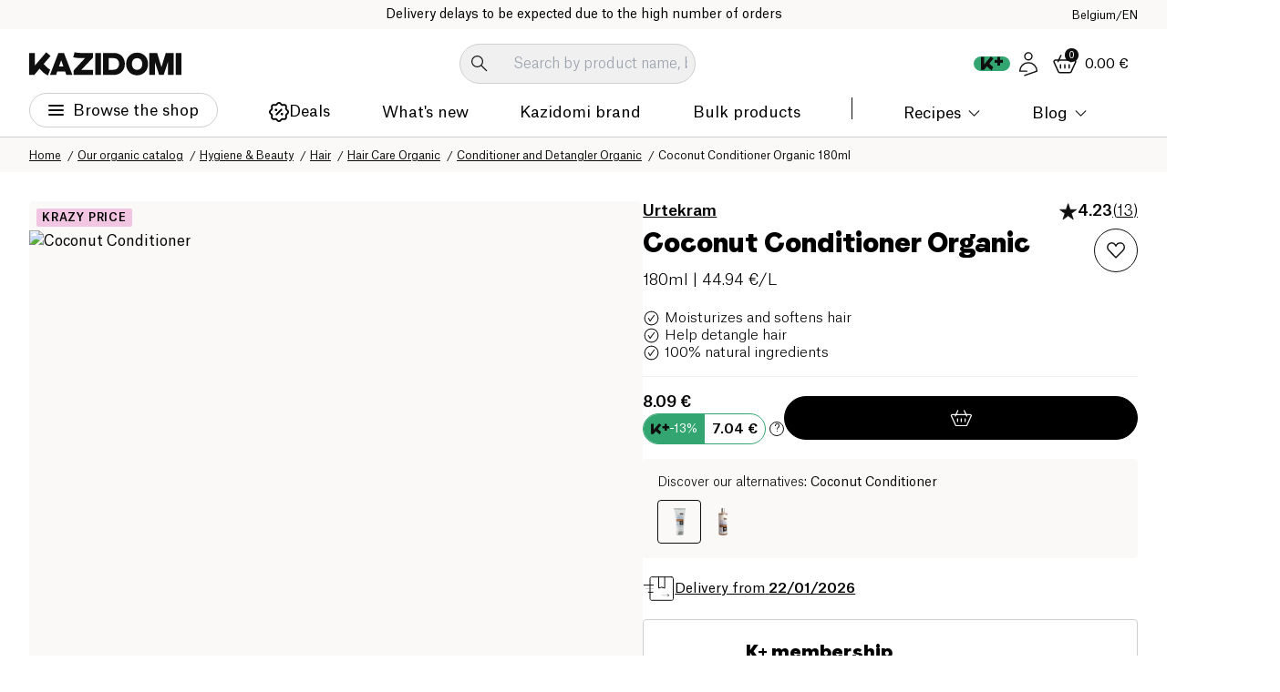

--- FILE ---
content_type: image/svg+xml
request_url: https://aicdn.speedsize.com/54b53e1d-47a6-4f42-8122-1c85f7171092/https://www.kazidomi.com/icons/european-delivery.svg?speedsize=mxw_96
body_size: 2083
content:
<svg width="96" height="96" viewBox="0 0 96 96" fill="none" xmlns="http://www.w3.org/2000/svg">
<path d="M78.4817 54H58.5183C57.6798 54 57 54.7389 57 55.6503V77.3497C57 78.2611 57.6798 79 58.5183 79H78.4817C79.3202 79 80 78.2611 80 77.3497V55.6503C80 54.7389 79.3202 54 78.4817 54Z" fill="white"/>
<path d="M78.4817 54H58.5183C57.6798 54 57 54.7389 57 55.6503V77.3497C57 78.2611 57.6798 79 58.5183 79H78.4817C79.3202 79 80 78.2611 80 77.3497V55.6503C80 54.7389 79.3202 54 78.4817 54Z" fill="#FFC85F" fill-opacity="0.48"/>
<path d="M57.826 13.3873L70.3169 41.4405C70.3169 41.4405 56.0688 41.8759 50.5947 47.8319C44.0791 54.9212 37.8653 60.5161 25.0998 60.396L12.6089 32.3429C25.3744 32.463 29.759 28.9664 36.4786 22.3364C42.9142 15.9866 57.826 13.3873 57.826 13.3873Z" fill="white"/>
<path d="M57.826 13.3873L70.3169 41.4405C70.3169 41.4405 56.0688 41.8759 50.5947 47.8319C44.0791 54.9212 37.8653 60.5161 25.0998 60.396L12.6089 32.3429C25.3744 32.463 29.759 28.9664 36.4786 22.3364C42.9142 15.9866 57.826 13.3873 57.826 13.3873Z" fill="#FFC85F" fill-opacity="0.48"/>
<path d="M74.6679 51.0885L70.3169 41.4405M70.3169 41.4405L57.826 13.3873C57.826 13.3873 42.9142 15.9866 36.4786 22.3364C29.759 28.9664 25.3744 32.463 12.6089 32.3429L25.0998 60.396C37.8653 60.5161 44.0791 54.9212 50.5947 47.8319C56.0688 41.8759 70.3169 41.4405 70.3169 41.4405Z" stroke="#0F0F0F" stroke-width="1.88"/>
<path d="M39.0159 26.89L39.2263 26.5814L38.8914 26.7429L37.6536 27.3399L36.8466 26.5518L36.6643 26.3737L36.6776 26.63L36.7375 27.7817L35.4945 28.3811L35.1631 28.5409L35.5281 28.5717L36.7834 28.6774L36.8387 29.7415L36.8538 30.0325L37.0198 29.7926L37.7341 28.7598L38.9548 28.8662L39.2326 28.8904L39.034 28.6943L38.2879 27.9573L39.0159 26.89Z" fill="#0F0F0F" stroke="black" stroke-width="0.2"/>
<path d="M47.1269 44.1614L47.3375 43.8528L47.0025 44.0144L45.7646 44.6113L44.9579 43.8238L44.7756 43.6458L44.7889 43.902L44.8486 45.0531L43.6056 45.6526L43.2743 45.8123L43.6391 45.8431L44.8946 45.9491L44.9498 47.0129L44.9649 47.304L45.1308 47.0641L45.8452 46.0313L47.0659 46.1377L47.3436 46.1619L47.1451 45.9657L46.3988 45.2285L47.1269 44.1614Z" fill="#0F0F0F" stroke="black" stroke-width="0.2"/>
<path d="M32.748 40.4895L32.9585 40.1809L32.6235 40.3424L31.386 40.9393L30.5787 40.1513L30.3963 39.9732L30.4097 40.2296L30.4702 41.3809L29.2269 41.9805L28.8954 42.1404L29.2605 42.171L30.5157 42.2765L30.5707 43.3407L30.5858 43.6319L30.7518 43.3919L31.4661 42.3591L32.6871 42.4653L32.9648 42.4895L32.7663 42.2934L32.0202 41.5564L32.748 40.4895Z" fill="#0F0F0F" stroke="black" stroke-width="0.2"/>
<path d="M32.1502 35.383L32.3607 35.0745L32.0257 35.236L30.7885 35.8327L29.9813 35.0449L29.799 34.867L29.8124 35.1232L29.8724 36.2744L28.6291 36.874L28.2978 37.0338L28.6627 37.0646L29.9182 37.1706L29.9732 38.2341L29.9883 38.5251L30.1543 38.2853L30.8689 37.253L32.0894 37.3589L32.367 37.383L32.1685 37.1869L31.4224 36.45L32.1502 35.383Z" fill="#0F0F0F" stroke="black" stroke-width="0.2"/>
<path d="M34.3456 30.5302L34.5561 30.2217L34.2212 30.3832L32.9836 30.98L32.1767 30.1919L31.9943 30.0138L32.0077 30.2702L32.0679 31.4217L30.8246 32.0212L30.4932 32.1811L30.8581 32.2118L32.1134 32.3176L32.1684 33.3815L32.1834 33.6725L32.3494 33.4327L33.0642 32.4L34.2848 32.5061L34.5625 32.5303L34.3639 32.3341L33.6178 31.5972L34.3456 30.5302Z" fill="#0F0F0F" stroke="black" stroke-width="0.2"/>
<path d="M44.5728 25.5971L44.7834 25.2885L44.4484 25.45L43.2102 26.0472L42.4036 25.259L42.2212 25.0808L42.2346 25.3372L42.2945 26.4888L41.0511 27.0884L40.7197 27.2482L41.0847 27.279L42.34 27.3847L42.3952 28.4485L42.4103 28.7395L42.5763 28.4997L43.2907 27.4671L44.5117 27.5731L44.7893 27.5972L44.5908 27.4011L43.8447 26.6642L44.5728 25.5971Z" fill="#0F0F0F" stroke="black" stroke-width="0.2"/>
<path d="M49.7612 26.8898L49.9718 26.5812L49.6368 26.7427L48.4001 27.3391L47.592 26.5518L47.4097 26.3741L47.4231 26.6301L47.4835 27.7812L46.2405 28.3806L45.9093 28.5403L46.274 28.5712L47.5292 28.6773L47.5846 29.7407L47.5997 30.0317L47.7656 29.7919L48.4796 28.7599L49.7004 28.8656L49.9781 28.8897L49.7795 28.6936L49.0331 27.9568L49.7612 26.8898Z" fill="#0F0F0F" stroke="black" stroke-width="0.2"/>
<path d="M36.1836 44.0898L36.3942 43.7812L36.0592 43.9428L34.8216 44.5396L34.0143 43.7514L33.8318 43.5733L33.8453 43.8297L33.9056 44.9814L32.6626 45.5808L32.3312 45.7406L32.6961 45.7714L33.9512 45.8773L34.0065 46.9414L34.0216 47.2322L34.1875 46.9925L34.9023 45.9598L36.1225 46.0658L36.4002 46.09L36.2016 45.8939L35.4555 45.1569L36.1836 44.0898Z" fill="#0F0F0F" stroke="black" stroke-width="0.2"/>
<path d="M41.3376 45.5368L41.548 45.2283L41.2131 45.3898L39.9756 45.9866L39.1689 45.199L38.9866 45.0211L38.9999 45.2772L39.0595 46.4283L37.8165 47.0278L37.4852 47.1876L37.8501 47.2184L39.1051 47.3243L39.1601 48.3885L39.1752 48.6794L39.3411 48.4397L40.0562 47.4068L41.2768 47.5127L41.5545 47.5368L41.3559 47.3407L40.6096 46.6041L41.3376 45.5368Z" fill="#0F0F0F" stroke="black" stroke-width="0.2"/>
<path d="M51.6986 40.5396L51.909 40.2311L51.5741 40.3926L50.3369 40.9893L49.5302 40.2017L49.348 40.0238L49.3612 40.2799L49.4206 41.4312L48.1778 42.0305L47.8464 42.1903L48.2114 42.2211L49.4667 42.3268L49.5215 43.3911L49.5364 43.6823L49.7025 43.4424L50.4173 42.4096L51.6378 42.5155L51.9156 42.5396L51.7169 42.3435L50.9706 41.607L51.6986 40.5396Z" fill="#0F0F0F" stroke="black" stroke-width="0.2"/>
<path d="M53.8845 35.5538L54.095 35.2453L53.7601 35.4068L52.5234 36.0032L51.716 35.215L51.5337 35.037L51.5471 35.2932L51.6071 36.4451L50.3637 37.0447L50.0323 37.2045L50.3973 37.2353L51.6527 37.341L51.7083 38.405L51.7235 38.6959L51.8893 38.4561L52.6032 37.4238L53.8237 37.5297L54.1013 37.5538L53.9028 37.3577L53.1567 36.6208L53.8845 35.5538Z" fill="#0F0F0F" stroke="black" stroke-width="0.2"/>
<path d="M53.2513 30.6021L53.4617 30.2936L53.1268 30.455L51.8901 31.0514L51.0823 30.2637L50.8999 30.0859L50.9133 30.342L50.9735 31.4935L49.7308 32.0928L49.3995 32.2525L49.7644 32.2833L51.0187 32.3893L51.0746 33.4531L51.0899 33.744L51.2557 33.5042L51.9694 32.4717L53.1901 32.5781L53.4676 32.6023L53.2693 32.4062L52.5237 31.6689L53.2513 30.6021Z" fill="#0F0F0F" stroke="black" stroke-width="0.2"/>
<path d="M75.0225 51.3914H55.2147C54.3827 51.3914 53.7083 52.0989 53.7083 52.9718V73.7515C53.7083 74.6243 54.3827 75.3319 55.2147 75.3319H75.0225C75.8545 75.3319 76.529 74.6243 76.529 73.7515V52.9718C76.529 52.0989 75.8545 51.3914 75.0225 51.3914Z" stroke="#0F0F0F" stroke-width="1.8" stroke-linecap="round" stroke-linejoin="round"/>
<path d="M57.0246 59.6619H47.8687" stroke="#0F0F0F" stroke-linecap="round" stroke-linejoin="round"/>
<path d="M56.6894 63.3811H49.865" stroke="#0F0F0F" stroke-width="0.5" stroke-linecap="round" stroke-linejoin="round"/>
<path d="M56.5243 67.0613H52.0581" stroke="#0F0F0F" stroke-linecap="round" stroke-linejoin="round"/>
<path d="M62.167 51.5588V62.8227L65.0682 61.8566L68.0758 62.912V51.5588" stroke="#0F0F0F" stroke-width="0.5" stroke-linecap="round" stroke-linejoin="round"/>
</svg>


--- FILE ---
content_type: application/javascript; charset=UTF-8
request_url: https://www.kazidomi.com/_next/static/js/2754.6697ea4e.js
body_size: 10529
content:
"use strict";(self.webpackChunk_N_E=self.webpackChunk_N_E||[]).push([[2754],{5214:(e,t,n)=>{Object.defineProperty(t,"__esModule",{value:!0}),Object.defineProperty(t,"workAsyncStorage",{enumerable:!0,get:function(){return r.workAsyncStorageInstance}});let r=n(17828)},17828:(e,t,n)=>{Object.defineProperty(t,"__esModule",{value:!0}),Object.defineProperty(t,"workAsyncStorageInstance",{enumerable:!0,get:function(){return r}});let r=(0,n(64054).createAsyncLocalStorage)()},17946:(e,t,n)=>{function r(){return(r=Object.assign?Object.assign.bind():function(e){for(var t=1;t<arguments.length;t++){var n=arguments[t];for(var r in n)({}).hasOwnProperty.call(n,r)&&(e[r]=n[r])}return e}).apply(null,arguments)}n.d(t,{default:()=>a});var o=n(12115),l=n(77369);function a(e){let{locale:t,...n}=e;if(!t)throw Error("Failed to determine locale in `NextIntlClientProvider`, please provide the `locale` prop explicitly.\n\nSee https://next-intl.dev/docs/configuration#locale");return o.createElement(l.IntlProvider,r({locale:t},n))}},21957:(e,t,n)=>{function r({moduleIds:e}){return null}Object.defineProperty(t,"__esModule",{value:!0}),Object.defineProperty(t,"PreloadChunks",{enumerable:!0,get:function(){return r}}),n(95155),n(47650),n(5214),n(2451)},37206:(e,t,n)=>{n.d(t,{default:()=>o.a});var r=n(75707),o=n.n(r)},41112:(e,t,n)=>{function r({reason:e,children:t}){return t}Object.defineProperty(t,"__esModule",{value:!0}),Object.defineProperty(t,"BailoutToCSR",{enumerable:!0,get:function(){return r}}),n(1980)},48441:(e,t,n)=>{let r,o,l;n.d(t,{W:()=>A});var a=n(12115),u=n(84465),i=n(82728),s=n(21919),c=n(3976),d=n(35409),p=n(14695),f=n(41704),v=n(25858),m=n(4612),g=n(15283),b=n(98044),y=n(77853),P=n(22487),h=n(27579),E=n(50345),S=n(53264),w=n(36667),I=n(8417),D=((r=D||{})[r.Open=0]="Open",r[r.Closed=1]="Closed",r),O=((o=O||{})[o.Pointer=0]="Pointer",o[o.Other=1]="Other",o),R=((l=R||{})[l.OpenMenu=0]="OpenMenu",l[l.CloseMenu=1]="CloseMenu",l[l.GoToItem=2]="GoToItem",l[l.Search=3]="Search",l[l.ClearSearch=4]="ClearSearch",l[l.RegisterItem=5]="RegisterItem",l[l.UnregisterItem=6]="UnregisterItem",l);function T(e,t=e=>e){let n=null!==e.activeItemIndex?e.items[e.activeItemIndex]:null,r=(0,b.wl)(t(e.items.slice()),e=>e.dataRef.current.domRef.current),o=n?r.indexOf(n):null;return -1===o&&(o=null),{items:r,activeItemIndex:o}}let x={1:e=>1===e.menuState?e:{...e,activeItemIndex:null,menuState:1},0:e=>0===e.menuState?e:{...e,menuState:0},2:(e,t)=>{var n;let r=T(e),o=(0,m.X)(t,{resolveItems:()=>r.items,resolveActiveIndex:()=>r.activeItemIndex,resolveId:e=>e.id,resolveDisabled:e=>e.dataRef.current.disabled});return{...e,...r,searchQuery:"",activeItemIndex:o,activationTrigger:null!=(n=t.trigger)?n:1}},3:(e,t)=>{let n=+(""===e.searchQuery),r=e.searchQuery+t.value.toLowerCase(),o=(null!==e.activeItemIndex?e.items.slice(e.activeItemIndex+n).concat(e.items.slice(0,e.activeItemIndex+n)):e.items).find(e=>{var t;return(null==(t=e.dataRef.current.textValue)?void 0:t.startsWith(r))&&!e.dataRef.current.disabled}),l=o?e.items.indexOf(o):-1;return -1===l||l===e.activeItemIndex?{...e,searchQuery:r}:{...e,searchQuery:r,activeItemIndex:l,activationTrigger:1}},4:e=>""===e.searchQuery?e:{...e,searchQuery:"",searchActiveItemIndex:null},5:(e,t)=>{let n=T(e,e=>[...e,{id:t.id,dataRef:t.dataRef}]);return{...e,...n}},6:(e,t)=>{let n=T(e,e=>{let n=e.findIndex(e=>e.id===t.id);return -1!==n&&e.splice(n,1),e});return{...e,...n,activationTrigger:1}}},C=(0,a.createContext)(null);function F(e){let t=(0,a.useContext)(C);if(null===t){let t=Error(`<${e} /> is missing a parent <Menu /> component.`);throw Error.captureStackTrace&&Error.captureStackTrace(t,F),t}return t}function k(e,t){return(0,u.Y)(t.type,x,e,t)}C.displayName="MenuContext";let _=a.Fragment,M=(0,i.FX)(function(e,t){let n=(0,a.useReducer)(k,{menuState:1,buttonRef:(0,a.createRef)(),itemsRef:(0,a.createRef)(),items:[],searchQuery:"",activeItemIndex:null,activationTrigger:1}),[{menuState:r,itemsRef:o,buttonRef:l},s]=n,c=(0,p.P)(t);(0,y.j)([l,o],(e,t)=>{var n;s({type:1}),(0,b.Bm)(t,b.MZ.Loose)||(e.preventDefault(),null==(n=l.current)||n.focus())},0===r);let d=(0,w._)(()=>{s({type:1})}),f=(0,a.useMemo)(()=>({open:0===r,close:d}),[r,d]);return a.createElement(C.Provider,{value:n},a.createElement(h.El,{value:(0,u.Y)(r,{0:h.Uw.Open,1:h.Uw.Closed})},(0,i.XX)({ourProps:{ref:c},theirProps:e,slot:f,defaultTag:_,name:"Menu"})))}),B=(0,i.FX)(function(e,t){var n;let r=(0,f.B)(),{id:o=`headlessui-menu-button-${r}`,...l}=e,[u,s]=F("Menu.Button"),d=(0,p.P)(u.buttonRef,t),b=(0,c.L)(),y=(0,w._)(e=>{switch(e.key){case v.D.Space:case v.D.Enter:case v.D.ArrowDown:e.preventDefault(),e.stopPropagation(),s({type:0}),b.nextFrame(()=>s({type:2,focus:m.B.First}));break;case v.D.ArrowUp:e.preventDefault(),e.stopPropagation(),s({type:0}),b.nextFrame(()=>s({type:2,focus:m.B.Last}))}}),P=(0,w._)(e=>{e.key===v.D.Space&&e.preventDefault()}),h=(0,w._)(t=>{if((0,g.l)(t.currentTarget))return t.preventDefault();e.disabled||(0===u.menuState?(s({type:1}),b.nextFrame(()=>{var e;return null==(e=u.buttonRef.current)?void 0:e.focus({preventScroll:!0})})):(t.preventDefault(),s({type:0})))}),S=(0,a.useMemo)(()=>({open:0===u.menuState}),[u]),I={ref:d,id:o,type:(0,E.c)(e,u.buttonRef),"aria-haspopup":"menu","aria-controls":null==(n=u.itemsRef.current)?void 0:n.id,"aria-expanded":e.disabled?void 0:0===u.menuState,onKeyDown:y,onKeyUp:P,onClick:h};return(0,i.XX)({ourProps:I,theirProps:l,slot:S,defaultTag:"button",name:"Menu.Button"})}),X=i.O5.RenderStrategy|i.O5.Static,L=(0,i.FX)(function(e,t){var n,r;let o=(0,f.B)(),{id:l=`headlessui-menu-items-${o}`,...u}=e,[g,y]=F("Menu.Items"),E=(0,p.P)(g.itemsRef,t),I=(0,S.g)(g.itemsRef),D=(0,c.L)(),O=(0,h.O_)(),R=null!==O?O===h.Uw.Open:0===g.menuState;(0,a.useEffect)(()=>{let e=g.itemsRef.current;e&&0===g.menuState&&e!==(null==I?void 0:I.activeElement)&&e.focus({preventScroll:!0})},[g.menuState,g.itemsRef,I]),function({container:e,accept:t,walk:n,enabled:r=!0}){let o=(0,a.useRef)(t),l=(0,a.useRef)(n);(0,a.useEffect)(()=>{o.current=t,l.current=n},[t,n]),(0,d.s)(()=>{if(!e||!r)return;let t=(0,P.T)(e);if(!t)return;let n=o.current,a=l.current,u=Object.assign(e=>n(e),{acceptNode:n}),i=t.createTreeWalker(e,NodeFilter.SHOW_ELEMENT,u,!1);for(;i.nextNode();)a(i.currentNode)},[e,r,o,l])}({container:g.itemsRef.current,enabled:0===g.menuState,accept:e=>"menuitem"===e.getAttribute("role")?NodeFilter.FILTER_REJECT:e.hasAttribute("role")?NodeFilter.FILTER_SKIP:NodeFilter.FILTER_ACCEPT,walk(e){e.setAttribute("role","none")}});let T=(0,w._)(e=>{var t,n;switch(D.dispose(),e.key){case v.D.Space:if(""!==g.searchQuery)return e.preventDefault(),e.stopPropagation(),y({type:3,value:e.key});case v.D.Enter:if(e.preventDefault(),e.stopPropagation(),y({type:1}),null!==g.activeItemIndex){let{dataRef:e}=g.items[g.activeItemIndex];null==(n=null==(t=e.current)?void 0:t.domRef.current)||n.click()}(0,b.Fh)(g.buttonRef.current);break;case v.D.ArrowDown:return e.preventDefault(),e.stopPropagation(),y({type:2,focus:m.B.Next});case v.D.ArrowUp:return e.preventDefault(),e.stopPropagation(),y({type:2,focus:m.B.Previous});case v.D.Home:case v.D.PageUp:return e.preventDefault(),e.stopPropagation(),y({type:2,focus:m.B.First});case v.D.End:case v.D.PageDown:return e.preventDefault(),e.stopPropagation(),y({type:2,focus:m.B.Last});case v.D.Escape:e.preventDefault(),e.stopPropagation(),y({type:1}),(0,s.e)().nextFrame(()=>{var e;return null==(e=g.buttonRef.current)?void 0:e.focus({preventScroll:!0})});break;case v.D.Tab:e.preventDefault(),e.stopPropagation(),y({type:1}),(0,s.e)().nextFrame(()=>{(0,b.p9)(g.buttonRef.current,e.shiftKey?b.BD.Previous:b.BD.Next)});break;default:1===e.key.length&&(y({type:3,value:e.key}),D.setTimeout(()=>y({type:4}),350))}}),x=(0,w._)(e=>{e.key===v.D.Space&&e.preventDefault()}),C=(0,a.useMemo)(()=>({open:0===g.menuState}),[g]),k={"aria-activedescendant":null===g.activeItemIndex||null==(n=g.items[g.activeItemIndex])?void 0:n.id,"aria-labelledby":null==(r=g.buttonRef.current)?void 0:r.id,id:l,onKeyDown:T,onKeyUp:x,role:"menu",tabIndex:0,ref:E};return(0,i.XX)({ourProps:k,theirProps:u,slot:C,defaultTag:"div",features:X,visible:R,name:"Menu.Items"})}),j=a.Fragment,A=Object.assign(M,{Button:B,Items:L,Item:(0,i.FX)(function(e,t){let n=(0,f.B)(),{id:r=`headlessui-menu-item-${n}`,disabled:o=!1,...l}=e,[u,c]=F("Menu.Item"),v=null!==u.activeItemIndex&&u.items[u.activeItemIndex].id===r,g=(0,a.useRef)(null),y=(0,p.P)(t,g);(0,d.s)(()=>{if(0!==u.menuState||!v||0===u.activationTrigger)return;let e=(0,s.e)();return e.requestAnimationFrame(()=>{var e,t;null==(t=null==(e=g.current)?void 0:e.scrollIntoView)||t.call(e,{block:"nearest"})}),e.dispose},[g,v,u.menuState,u.activationTrigger,u.activeItemIndex]);let P=(0,a.useRef)({disabled:o,domRef:g});(0,d.s)(()=>{P.current.disabled=o},[P,o]),(0,d.s)(()=>{var e,t;P.current.textValue=null==(t=null==(e=g.current)?void 0:e.textContent)?void 0:t.toLowerCase()},[P,g]),(0,d.s)(()=>(c({type:5,id:r,dataRef:P}),()=>c({type:6,id:r})),[P,r]);let h=(0,w._)(()=>{c({type:1})}),E=(0,w._)(e=>{if(o)return e.preventDefault();c({type:1}),(0,b.Fh)(u.buttonRef.current)}),S=(0,w._)(()=>{if(o)return c({type:2,focus:m.B.Nothing});c({type:2,focus:m.B.Specific,id:r})}),D=(0,I.J)(),O=(0,w._)(e=>D.update(e)),R=(0,w._)(e=>{!D.wasMoved(e)||o||v||c({type:2,focus:m.B.Specific,id:r,trigger:0})}),T=(0,w._)(e=>{D.wasMoved(e)&&!o&&v&&c({type:2,focus:m.B.Nothing})}),x=(0,a.useMemo)(()=>({active:v,disabled:o,close:h}),[v,o,h]);return(0,i.XX)({ourProps:{id:r,ref:y,role:"menuitem",tabIndex:!0===o?void 0:-1,"aria-disabled":!0===o||void 0,disabled:void 0,onClick:E,onFocus:S,onPointerEnter:O,onMouseEnter:O,onPointerMove:R,onMouseMove:R,onPointerLeave:T,onMouseLeave:T},theirProps:l,slot:x,defaultTag:j,name:"Menu.Item"})})})},53264:(e,t,n)=>{n.d(t,{g:()=>l});var r=n(12115),o=n(22487);function l(...e){return(0,r.useMemo)(()=>(0,o.T)(...e),[...e])}},64054:(e,t)=>{Object.defineProperty(t,"__esModule",{value:!0});var n={bindSnapshot:function(){return i},createAsyncLocalStorage:function(){return u},createSnapshot:function(){return s}};for(var r in n)Object.defineProperty(t,r,{enumerable:!0,get:n[r]});let o=Object.defineProperty(Error("Invariant: AsyncLocalStorage accessed in runtime where it is not available"),"__NEXT_ERROR_CODE",{value:"E504",enumerable:!1,configurable:!0});class l{disable(){throw o}getStore(){}run(){throw o}exit(){throw o}enterWith(){throw o}static bind(e){return e}}let a="undefined"!=typeof globalThis&&globalThis.AsyncLocalStorage;function u(){return a?new a:new l}function i(e){return a?a.bind(e):l.bind(e)}function s(){return a?a.snapshot():function(e,...t){return e(...t)}}},68635:(e,t,n)=>{Object.defineProperty(t,"__esModule",{value:!0}),Object.defineProperty(t,"default",{enumerable:!0,get:function(){return i}});let r=n(95155),o=n(12115),l=n(41112);function a(e){return{default:e&&"default"in e?e.default:e}}n(21957);let u={loader:()=>Promise.resolve(a(()=>null)),loading:null,ssr:!0},i=function(e){let t={...u,...e},n=(0,o.lazy)(()=>t.loader().then(a)),i=t.loading;function s(e){let a=i?(0,r.jsx)(i,{isLoading:!0,pastDelay:!0,error:null}):null,u=!t.ssr||!!t.loading,s=u?o.Suspense:o.Fragment,c=t.ssr?(0,r.jsxs)(r.Fragment,{children:[null,(0,r.jsx)(n,{...e})]}):(0,r.jsx)(l.BailoutToCSR,{reason:"next/dynamic",children:(0,r.jsx)(n,{...e})});return(0,r.jsx)(s,{...u?{fallback:a}:{},children:c})}return s.displayName="LoadableComponent",s}},75707:(e,t,n)=>{Object.defineProperty(t,"__esModule",{value:!0}),Object.defineProperty(t,"default",{enumerable:!0,get:function(){return o}});let r=n(73623)._(n(68635));function o(e,t){let n={};"function"==typeof e&&(n.loader=e);let o={...n,...t};return(0,r.default)({...o,modules:o.loadableGenerated?.modules})}("function"==typeof t.default||"object"==typeof t.default&&null!==t.default)&&void 0===t.default.__esModule&&(Object.defineProperty(t.default,"__esModule",{value:!0}),Object.assign(t.default,t),e.exports=t.default)},80333:(e,t,n)=>{let r;n.d(t,{O:()=>a,u:()=>u});var o=n(12115),l=n(90722),a=((r=a||{})[r.Forwards=0]="Forwards",r[r.Backwards=1]="Backwards",r);function u(){var e,t;let n,r=(0,o.useRef)(0);return e="keydown",t=e=>{"Tab"===e.key&&(r.current=+!!e.shiftKey)},n=(0,l.Y)(t),(0,o.useEffect)(()=>{function t(e){n.current(e)}return window.addEventListener(e,t,!0),()=>window.removeEventListener(e,t,!0)},[e,!0]),r}},80778:(e,t,n)=>{n.d(t,{M:()=>l});var r=n(12115),o=n(90722);function l(e,t,n,l){let a=(0,o.Y)(n);(0,r.useEffect)(()=>{function n(e){a.current(e)}return(e=null!=e?e:window).addEventListener(t,n,l),()=>e.removeEventListener(t,n,l)},[e,t,l])}},88742:(e,t,n)=>{let r,o;n.d(t,{A:()=>A});var l=n(12115),a=n(84465),u=n(82728),i=n(14695),s=n(41704),c=n(25858),d=n(15283),p=n(98044),f=n(27579),v=n(50345),m=n(77853),g=n(22487),b=n(53264),y=n(80778),P=n(55832),h=n(36667),E=n(80333),S=n(90722),w=((r=w||{})[r.Open=0]="Open",r[r.Closed=1]="Closed",r),I=((o=I||{})[o.TogglePopover=0]="TogglePopover",o[o.ClosePopover=1]="ClosePopover",o[o.SetButton=2]="SetButton",o[o.SetButtonId=3]="SetButtonId",o[o.SetPanel=4]="SetPanel",o[o.SetPanelId=5]="SetPanelId",o);let D={0:e=>({...e,popoverState:(0,a.Y)(e.popoverState,{0:1,1:0})}),1:e=>1===e.popoverState?e:{...e,popoverState:1},2:(e,t)=>e.button===t.button?e:{...e,button:t.button},3:(e,t)=>e.buttonId===t.buttonId?e:{...e,buttonId:t.buttonId},4:(e,t)=>e.panel===t.panel?e:{...e,panel:t.panel},5:(e,t)=>e.panelId===t.panelId?e:{...e,panelId:t.panelId}},O=(0,l.createContext)(null);function R(e){let t=(0,l.useContext)(O);if(null===t){let t=Error(`<${e} /> is missing a parent <Popover /> component.`);throw Error.captureStackTrace&&Error.captureStackTrace(t,R),t}return t}O.displayName="PopoverContext";let T=(0,l.createContext)(null);function x(e){let t=(0,l.useContext)(T);if(null===t){let t=Error(`<${e} /> is missing a parent <Popover /> component.`);throw Error.captureStackTrace&&Error.captureStackTrace(t,x),t}return t}T.displayName="PopoverAPIContext";let C=(0,l.createContext)(null);function F(){return(0,l.useContext)(C)}C.displayName="PopoverGroupContext";let k=(0,l.createContext)(null);function _(e,t){return(0,a.Y)(t.type,D,e,t)}k.displayName="PopoverPanelContext";let M=(0,u.FX)(function(e,t){var n;let r=(0,l.useRef)(null),o=(0,i.P)(t,(0,i.a)(e=>{r.current=e})),s=(0,l.useReducer)(_,{popoverState:1,buttons:[],button:null,buttonId:null,panel:null,panelId:null,beforePanelSentinel:(0,l.createRef)(),afterPanelSentinel:(0,l.createRef)()}),[{popoverState:c,button:d,buttonId:v,panel:g,panelId:P,beforePanelSentinel:E,afterPanelSentinel:w},I]=s,D=(0,b.g)(null!=(n=r.current)?n:d),R=(0,l.useMemo)(()=>{if(!d||!g)return!1;for(let e of document.querySelectorAll("body > *"))if(Number(null==e?void 0:e.contains(d))^Number(null==e?void 0:e.contains(g)))return!0;let e=(0,p.iq)(),t=e.indexOf(d),n=(t+e.length-1)%e.length,r=(t+1)%e.length,o=e[n],l=e[r];return!g.contains(o)&&!g.contains(l)},[d,g]),x=(0,S.Y)(v),C=(0,S.Y)(P),k=(0,l.useMemo)(()=>({buttonId:x,panelId:C,close:()=>I({type:1})}),[x,C,I]),M=F(),B=null==M?void 0:M.registerPopover,X=(0,h._)(()=>{var e;return null!=(e=null==M?void 0:M.isFocusWithinPopoverGroup())?e:(null==D?void 0:D.activeElement)&&((null==d?void 0:d.contains(D.activeElement))||(null==g?void 0:g.contains(D.activeElement)))});(0,l.useEffect)(()=>null==B?void 0:B(k),[B,k]),(0,y.M)(null==D?void 0:D.defaultView,"focus",e=>{var t,n,r,o;0===c&&(X()||!d||!g||e.target!==window&&(null!=(n=null==(t=E.current)?void 0:t.contains)&&n.call(t,e.target)||null!=(o=null==(r=w.current)?void 0:r.contains)&&o.call(r,e.target)||I({type:1})))},!0),(0,m.j)([d,g],(e,t)=>{I({type:1}),(0,p.Bm)(t,p.MZ.Loose)||(e.preventDefault(),null==d||d.focus())},0===c);let L=(0,h._)(e=>{I({type:1});let t=e?e instanceof HTMLElement?e:"current"in e&&e.current instanceof HTMLElement?e.current:d:d;null==t||t.focus()}),j=(0,l.useMemo)(()=>({close:L,isPortalled:R}),[L,R]),A=(0,l.useMemo)(()=>({open:0===c,close:L}),[c,L]);return l.createElement(O.Provider,{value:s},l.createElement(T.Provider,{value:j},l.createElement(f.El,{value:(0,a.Y)(c,{0:f.Uw.Open,1:f.Uw.Closed})},(0,u.XX)({ourProps:{ref:o},theirProps:e,slot:A,defaultTag:"div",name:"Popover"}))))}),B=(0,u.FX)(function(e,t){let n=(0,s.B)(),{id:r=`headlessui-popover-button-${n}`,...o}=e,[f,m]=R("Popover.Button"),{isPortalled:g}=x("Popover.Button"),y=(0,l.useRef)(null),S=`headlessui-focus-sentinel-${(0,s.B)()}`,w=F(),I=null==w?void 0:w.closeOthers,D=(0,l.useContext)(k),O=null!==D&&D===f.panelId;(0,l.useEffect)(()=>{if(!O)return m({type:3,buttonId:r}),()=>{m({type:3,buttonId:null})}},[r,m]);let T=(0,i.P)(y,t,O?null:e=>{if(e)f.buttons.push(r);else{let e=f.buttons.indexOf(r);-1!==e&&f.buttons.splice(e,1)}f.buttons.length>1&&console.warn("You are already using a <Popover.Button /> but only 1 <Popover.Button /> is supported."),e&&m({type:2,button:e})}),C=(0,i.P)(y,t),_=(0,b.g)(y),M=(0,h._)(e=>{var t,n,r;if(O){if(1===f.popoverState)return;switch(e.key){case c.D.Space:case c.D.Enter:e.preventDefault(),null==(n=(t=e.target).click)||n.call(t),m({type:1}),null==(r=f.button)||r.focus()}}else switch(e.key){case c.D.Space:case c.D.Enter:e.preventDefault(),e.stopPropagation(),1===f.popoverState&&(null==I||I(f.buttonId)),m({type:0});break;case c.D.Escape:if(0!==f.popoverState)return null==I?void 0:I(f.buttonId);if(!y.current||(null==_?void 0:_.activeElement)&&!y.current.contains(_.activeElement))return;e.preventDefault(),e.stopPropagation(),m({type:1})}}),B=(0,h._)(e=>{O||e.key===c.D.Space&&e.preventDefault()}),X=(0,h._)(t=>{var n,r;(0,d.l)(t.currentTarget)||e.disabled||(O?(m({type:1}),null==(n=f.button)||n.focus()):(t.preventDefault(),t.stopPropagation(),1===f.popoverState&&(null==I||I(f.buttonId)),m({type:0}),null==(r=f.button)||r.focus()))}),L=(0,h._)(e=>{e.preventDefault(),e.stopPropagation()}),j=0===f.popoverState,A=(0,l.useMemo)(()=>({open:j}),[j]),N=(0,v.c)(e,y),U=O?{ref:C,type:N,onKeyDown:M,onClick:X}:{ref:T,id:f.buttonId,type:N,"aria-expanded":e.disabled?void 0:0===f.popoverState,"aria-controls":f.panel?f.panelId:void 0,onKeyDown:M,onKeyUp:B,onClick:X,onMouseDown:L},Y=(0,E.u)(),$=(0,h._)(()=>{let e=f.panel;e&&(0,a.Y)(Y.current,{[E.O.Forwards]:()=>(0,p.CU)(e,p.BD.First),[E.O.Backwards]:()=>(0,p.CU)(e,p.BD.Last)})});return l.createElement(l.Fragment,null,(0,u.XX)({ourProps:U,theirProps:o,slot:A,defaultTag:"button",name:"Popover.Button"}),j&&!O&&g&&l.createElement(P.j,{id:S,features:P.O.Focusable,as:"button",type:"button",onFocus:$}))}),X=u.O5.RenderStrategy|u.O5.Static,L=(0,u.FX)(function(e,t){let n=(0,s.B)(),{id:r=`headlessui-popover-overlay-${n}`,...o}=e,[{popoverState:a},c]=R("Popover.Overlay"),p=(0,i.P)(t),v=(0,f.O_)(),m=null!==v?v===f.Uw.Open:0===a,g=(0,h._)(e=>{if((0,d.l)(e.currentTarget))return e.preventDefault();c({type:1})}),b=(0,l.useMemo)(()=>({open:0===a}),[a]);return(0,u.XX)({ourProps:{ref:p,id:r,"aria-hidden":!0,onClick:g},theirProps:o,slot:b,defaultTag:"div",features:X,visible:m,name:"Popover.Overlay"})}),j=u.O5.RenderStrategy|u.O5.Static,A=Object.assign(M,{Button:B,Overlay:L,Panel:(0,u.FX)(function(e,t){let n=(0,s.B)(),{id:r=`headlessui-popover-panel-${n}`,focus:o=!1,...d}=e,[v,m]=R("Popover.Panel"),{close:g,isPortalled:y}=x("Popover.Panel"),S=`headlessui-focus-sentinel-before-${(0,s.B)()}`,w=`headlessui-focus-sentinel-after-${(0,s.B)()}`,I=(0,l.useRef)(null),D=(0,i.P)(I,t,e=>{m({type:4,panel:e})}),O=(0,b.g)(I);(0,l.useEffect)(()=>(m({type:5,panelId:r}),()=>{m({type:5,panelId:null})}),[r,m]);let T=(0,f.O_)(),C=null!==T?T===f.Uw.Open:0===v.popoverState,F=(0,h._)(e=>{var t;if(e.key===c.D.Escape){if(0!==v.popoverState||!I.current||(null==O?void 0:O.activeElement)&&!I.current.contains(O.activeElement))return;e.preventDefault(),e.stopPropagation(),m({type:1}),null==(t=v.button)||t.focus()}});(0,l.useEffect)(()=>{var t;e.static||1===v.popoverState&&(null==(t=e.unmount)||t)&&m({type:4,panel:null})},[v.popoverState,e.unmount,e.static,m]),(0,l.useEffect)(()=>{if(!o||0!==v.popoverState||!I.current)return;let e=null==O?void 0:O.activeElement;I.current.contains(e)||(0,p.CU)(I.current,p.BD.First)},[o,I,v.popoverState]);let _=(0,l.useMemo)(()=>({open:0===v.popoverState,close:g}),[v,g]),M={ref:D,id:v.panelId,onKeyDown:F,onBlur:o&&0===v.popoverState?e=>{var t,n,r,o,l;let a=e.relatedTarget;!a||!I.current||null!=(t=I.current)&&t.contains(a)||(m({type:1}),((null==(r=null==(n=v.beforePanelSentinel.current)?void 0:n.contains)?void 0:r.call(n,a))||(null==(l=null==(o=v.afterPanelSentinel.current)?void 0:o.contains)?void 0:l.call(o,a)))&&a.focus({preventScroll:!0}))}:void 0,tabIndex:-1},B=(0,E.u)(),X=(0,h._)(()=>{let e=I.current;e&&(0,a.Y)(B.current,{[E.O.Forwards]:()=>{(0,p.CU)(e,p.BD.First)},[E.O.Backwards]:()=>{var e;null==(e=v.button)||e.focus({preventScroll:!0})}})}),L=(0,h._)(()=>{let e=I.current;e&&(0,a.Y)(B.current,{[E.O.Forwards]:()=>{var e,t,n;if(!v.button)return;let r=(0,p.iq)(),o=r.indexOf(v.button),l=r.slice(0,o+1),a=[...r.slice(o+1),...l];for(let r of a.slice())if((null==(t=null==(e=null==r?void 0:r.id)?void 0:e.startsWith)?void 0:t.call(e,"headlessui-focus-sentinel-"))||(null==(n=v.panel)?void 0:n.contains(r))){let e=a.indexOf(r);-1!==e&&a.splice(e,1)}(0,p.CU)(a,p.BD.First,{sorted:!1})},[E.O.Backwards]:()=>(0,p.CU)(e,p.BD.Last)})});return l.createElement(k.Provider,{value:v.panelId},C&&y&&l.createElement(P.j,{id:S,ref:v.beforePanelSentinel,features:P.O.Focusable,as:"button",type:"button",onFocus:X}),(0,u.XX)({ourProps:M,theirProps:d,slot:_,defaultTag:"div",features:j,visible:C,name:"Popover.Panel"}),C&&y&&l.createElement(P.j,{id:w,ref:v.afterPanelSentinel,features:P.O.Focusable,as:"button",type:"button",onFocus:L}))}),Group:(0,u.FX)(function(e,t){let n=(0,l.useRef)(null),r=(0,i.P)(n,t),[o,a]=(0,l.useState)([]),s=(0,h._)(e=>{a(t=>{let n=t.indexOf(e);if(-1!==n){let e=t.slice();return e.splice(n,1),e}return t})}),c=(0,h._)(e=>(a(t=>[...t,e]),()=>s(e))),d=(0,h._)(()=>{var e;let t=(0,g.T)(n);if(!t)return!1;let r=t.activeElement;return!!(null!=(e=n.current)&&e.contains(r))||o.some(e=>{var n,o;return(null==(n=t.getElementById(e.buttonId.current))?void 0:n.contains(r))||(null==(o=t.getElementById(e.panelId.current))?void 0:o.contains(r))})}),p=(0,h._)(e=>{for(let t of o)t.buttonId.current!==e&&t.close()}),f=(0,l.useMemo)(()=>({registerPopover:c,unregisterPopover:s,isFocusWithinPopoverGroup:d,closeOthers:p}),[c,s,d,p]),v=(0,l.useMemo)(()=>({}),[]);return l.createElement(C.Provider,{value:f},(0,u.XX)({ourProps:{ref:r},theirProps:e,slot:v,defaultTag:"div",name:"Popover.Group"}))})})},91543:(e,t,n)=>{let r,o,l,a;n.d(t,{l:()=>ea});var u=n(12115),i=n(84465),s=n(82728),c=n(14695),d=n(25858),p=n(15283),f=n(41704),v=n(38659),m=n(55832),g=n(98044),b=n(36667),y=n(80333),P=n(23912),h=n(53264),E=n(80778),S=n(38406);function w(e,t){let n=(0,u.useRef)([]),r=(0,b._)(e);(0,u.useEffect)(()=>{let e=[...n.current];for(let[o,l]of t.entries())if(n.current[o]!==l){let o=r(t,e);return n.current=t,o}},[r,...t])}var I=n(3976),D=((r=D||{})[r.None=1]="None",r[r.InitialFocus=2]="InitialFocus",r[r.TabLock=4]="TabLock",r[r.FocusLock=8]="FocusLock",r[r.RestoreFocus=16]="RestoreFocus",r[r.All=30]="All",r);let O=Object.assign((0,s.FX)(function(e,t){let n=(0,u.useRef)(null),r=(0,c.P)(n,t),{initialFocus:o,containers:l,features:a=30,...d}=e;(0,v.g)()||(a=1);let p=(0,h.g)(n);!function({ownerDocument:e},t){let n=(0,u.useRef)(null);(0,E.M)(null==e?void 0:e.defaultView,"focusout",e=>{!t||n.current||(n.current=e.target)},!0),w(()=>{t||((null==e?void 0:e.activeElement)===(null==e?void 0:e.body)&&(0,g.pW)(n.current),n.current=null)},[t]);let r=(0,u.useRef)(!1);(0,u.useEffect)(()=>(r.current=!1,()=>{r.current=!0,(0,S._)(()=>{r.current&&((0,g.pW)(n.current),n.current=null)})}),[])}({ownerDocument:p},!!(16&a));let f=function({ownerDocument:e,container:t,initialFocus:n},r){let o=(0,u.useRef)(null),l=(0,P.a)();return w(()=>{if(!r)return;let a=t.current;a&&(0,S._)(()=>{if(!l.current)return;let t=null==e?void 0:e.activeElement;if(null!=n&&n.current){if((null==n?void 0:n.current)===t){o.current=t;return}}else if(a.contains(t)){o.current=t;return}null!=n&&n.current?(0,g.pW)(n.current):(0,g.CU)(a,g.BD.First)===g.Me.Error&&console.warn("There are no focusable elements inside the <FocusTrap />"),o.current=null==e?void 0:e.activeElement})},[r]),o}({ownerDocument:p,container:n,initialFocus:o},!!(2&a));!function({ownerDocument:e,container:t,containers:n,previousActiveElement:r},o){let l=(0,P.a)();(0,E.M)(null==e?void 0:e.defaultView,"focus",e=>{if(!o||!l.current)return;let a=new Set(null==n?void 0:n.current);a.add(t);let u=r.current;if(!u)return;let i=e.target;i&&i instanceof HTMLElement?R(a,i)?(r.current=i,(0,g.pW)(i)):(e.preventDefault(),e.stopPropagation(),(0,g.pW)(u)):(0,g.pW)(r.current)},!0)}({ownerDocument:p,container:n,containers:l,previousActiveElement:f},!!(8&a));let D=(0,y.u)(),O=(0,b._)(e=>{let t=n.current;t&&(0,i.Y)(D.current,{[y.O.Forwards]:()=>(0,g.CU)(t,g.BD.First,{skipElements:[e.relatedTarget]}),[y.O.Backwards]:()=>(0,g.CU)(t,g.BD.Last,{skipElements:[e.relatedTarget]})})}),T=(0,I.L)(),x=(0,u.useRef)(!1);return u.createElement(u.Fragment,null,!!(4&a)&&u.createElement(m.j,{as:"button",type:"button","data-headlessui-focus-guard":!0,onFocus:O,features:m.O.Focusable}),(0,s.XX)({ourProps:{ref:r,onKeyDown(e){"Tab"==e.key&&(x.current=!0,T.requestAnimationFrame(()=>{x.current=!1}))},onBlur(e){let t=new Set(null==l?void 0:l.current);t.add(n);let r=e.relatedTarget;!r||"true"!==r.dataset.headlessuiFocusGuard&&(R(t,r)||(x.current?(0,g.CU)(n.current,(0,i.Y)(D.current,{[y.O.Forwards]:()=>g.BD.Next,[y.O.Backwards]:()=>g.BD.Previous})|g.BD.WrapAround,{relativeTo:e.target}):e.target instanceof HTMLElement&&(0,g.pW)(e.target)))}},theirProps:d,defaultTag:"div",name:"FocusTrap"}),!!(4&a)&&u.createElement(m.j,{as:"button",type:"button","data-headlessui-focus-guard":!0,onFocus:O,features:m.O.Focusable}))}),{features:D});function R(e,t){var n;for(let r of e)if(null!=(n=r.current)&&n.contains(t))return!0;return!1}var T=n(22487),x=n(35409);let C=new Set,F=new Map;function k(e){e.setAttribute("aria-hidden","true"),e.inert=!0}function _(e){let t=F.get(e);t&&(null===t["aria-hidden"]?e.removeAttribute("aria-hidden"):e.setAttribute("aria-hidden",t["aria-hidden"]),e.inert=t.inert)}var M=n(47650);let B=(0,u.createContext)(!1);function X(e){return u.createElement(B.Provider,{value:e.force},e.children)}var L=n(25416);let j=u.Fragment,A=(0,s.FX)(function(e,t){let n=(0,u.useRef)(null),r=(0,c.P)((0,c.a)(e=>{n.current=e}),t),o=(0,h.g)(n),l=function(e){let t=(0,u.useContext)(B),n=(0,u.useContext)(U),r=(0,h.g)(e),[o,l]=(0,u.useState)(()=>{if(!t&&null!==n||L.S)return null;let e=null==r?void 0:r.getElementById("headlessui-portal-root");if(e)return e;if(null===r)return null;let o=r.createElement("div");return o.setAttribute("id","headlessui-portal-root"),r.body.appendChild(o)});return(0,u.useEffect)(()=>{null!==o&&(null!=r&&r.body.contains(o)||null==r||r.body.appendChild(o))},[o,r]),(0,u.useEffect)(()=>{t||null!==n&&l(n.current)},[n,l,t]),o}(n),[a]=(0,u.useState)(()=>{var e;return L.S?null:null!=(e=null==o?void 0:o.createElement("div"))?e:null}),i=(0,v.g)(),d=(0,u.useRef)(!1);return(0,x.s)(()=>{if(d.current=!1,!(!l||!a))return l.contains(a)||(a.setAttribute("data-headlessui-portal",""),l.appendChild(a)),()=>{d.current=!0,(0,S._)(()=>{var e;d.current&&l&&a&&(l.removeChild(a),l.childNodes.length<=0&&(null==(e=l.parentElement)||e.removeChild(l)))})}},[l,a]),i&&l&&a?(0,M.createPortal)((0,s.XX)({ourProps:{ref:r},theirProps:e,defaultTag:j,name:"Portal"}),a):null}),N=u.Fragment,U=(0,u.createContext)(null),Y=Object.assign(A,{Group:(0,s.FX)(function(e,t){let{target:n,...r}=e,o={ref:(0,c.P)(t)};return u.createElement(U.Provider,{value:n},(0,s.XX)({ourProps:o,theirProps:r,defaultTag:N,name:"Popover.Group"}))})}),$=(0,u.createContext)(null),W=(0,s.FX)(function(e,t){let n=(0,f.B)(),{id:r=`headlessui-description-${n}`,...o}=e,l=function e(){let t=(0,u.useContext)($);if(null===t){let t=Error("You used a <Description /> component, but it is not inside a relevant parent.");throw Error.captureStackTrace&&Error.captureStackTrace(t,e),t}return t}(),a=(0,c.P)(t);(0,x.s)(()=>l.register(r),[r,l.register]);let i={ref:a,...l.props,id:r};return(0,s.XX)({ourProps:i,theirProps:o,slot:l.slot||{},defaultTag:"p",name:l.name||"Description"})});var G=n(27579);let H=(0,u.createContext)(()=>{});H.displayName="StackContext";var K=((o=K||{})[o.Add=0]="Add",o[o.Remove=1]="Remove",o);function V({children:e,onUpdate:t,type:n,element:r,enabled:o}){let l=(0,u.useContext)(H),a=(0,b._)((...e)=>{null==t||t(...e),l(...e)});return(0,x.s)(()=>{let e=void 0===o||!0===o;return e&&a(0,n,r),()=>{e&&a(1,n,r)}},[a,n,r,o]),u.createElement(H.Provider,{value:a},e)}var q=n(77853),Q=n(21919),z=((l=z||{})[l.Open=0]="Open",l[l.Closed=1]="Closed",l),J=((a=J||{})[a.SetTitleId=0]="SetTitleId",a);let Z={0:(e,t)=>e.titleId===t.id?e:{...e,titleId:t.id}},ee=(0,u.createContext)(null);function et(e){let t=(0,u.useContext)(ee);if(null===t){let t=Error(`<${e} /> is missing a parent <Dialog /> component.`);throw Error.captureStackTrace&&Error.captureStackTrace(t,et),t}return t}function en(e,t){return(0,i.Y)(t.type,Z,e,t)}ee.displayName="DialogContext";let er=s.O5.RenderStrategy|s.O5.Static,eo=(0,s.FX)(function(e,t){let n=(0,f.B)(),{id:r=`headlessui-dialog-${n}`,open:o,onClose:l,initialFocus:a,__demoMode:p=!1,...g}=e,[y,P]=(0,u.useState)(0),S=(0,G.O_)();void 0===o&&null!==S&&(o=(0,i.Y)(S,{[G.Uw.Open]:!0,[G.Uw.Closed]:!1}));let w=(0,u.useRef)(new Set),I=(0,u.useRef)(null),D=(0,c.P)(I,t),R=(0,u.useRef)(null),M=(0,h.g)(I),B=e.hasOwnProperty("open")||null!==S,L=e.hasOwnProperty("onClose");if(!B&&!L)throw Error("You have to provide an `open` and an `onClose` prop to the `Dialog` component.");if(!B)throw Error("You provided an `onClose` prop to the `Dialog`, but forgot an `open` prop.");if(!L)throw Error("You provided an `open` prop to the `Dialog`, but forgot an `onClose` prop.");if("boolean"!=typeof o)throw Error(`You provided an \`open\` prop to the \`Dialog\`, but the value is not a boolean. Received: ${o}`);if("function"!=typeof l)throw Error(`You provided an \`onClose\` prop to the \`Dialog\`, but the value is not a function. Received: ${l}`);let j=+!o,[A,N]=(0,u.useReducer)(en,{titleId:null,descriptionId:null,panelRef:(0,u.createRef)()}),U=(0,b._)(()=>l(!1)),W=(0,b._)(e=>N({type:0,id:e})),H=!!(0,v.g)()&&!p&&0===j,z=y>1,J=null!==(0,u.useContext)(ee);!function(e,t=!0){(0,x.s)(()=>{if(!t||!e.current)return;let n=e.current,r=(0,T.T)(n);if(r){for(let e of(C.add(n),F.keys()))e.contains(n)&&(_(e),F.delete(e));return r.querySelectorAll("body > *").forEach(e=>{if(e instanceof HTMLElement){for(let t of C)if(e.contains(t))return;1===C.size&&(F.set(e,{"aria-hidden":e.getAttribute("aria-hidden"),inert:e.inert}),k(e))}}),()=>{if(C.delete(n),C.size>0)r.querySelectorAll("body > *").forEach(e=>{if(e instanceof HTMLElement&&!F.has(e)){for(let t of C)if(e.contains(t))return;F.set(e,{"aria-hidden":e.getAttribute("aria-hidden"),inert:e.inert}),k(e)}});else for(let e of F.keys())_(e),F.delete(e)}}},[t])}(I,!!z&&H);let Z=(0,b._)(()=>{var e,t;return[...Array.from(null!=(e=null==M?void 0:M.querySelectorAll("body > *, [data-headlessui-portal]"))?e:[]).filter(e=>!(!(e instanceof HTMLElement)||e.contains(R.current)||A.panelRef.current&&e.contains(A.panelRef.current))),null!=(t=A.panelRef.current)?t:I.current]});(0,q.j)(()=>Z(),U,H&&!z),(0,E.M)(null==M?void 0:M.defaultView,"keydown",e=>{e.defaultPrevented||e.key===d.D.Escape&&0===j&&(z||(e.preventDefault(),e.stopPropagation(),U()))}),function(e,t,n=()=>[document.body]){(0,u.useEffect)(()=>{var r;if(!t||!e)return;let o=(0,Q.e)(),l=window.pageYOffset;function a(e,t,n){let r=e.style.getPropertyValue(t);return Object.assign(e.style,{[t]:n}),o.add(()=>{Object.assign(e.style,{[t]:r})})}let u=e.documentElement,i=(null!=(r=e.defaultView)?r:window).innerWidth-u.clientWidth;if(a(u,"overflow","hidden"),i>0){let e=u.clientWidth-u.offsetWidth;a(u,"paddingRight",`${i-e}px`)}if(/iPhone/gi.test(window.navigator.platform)||/Mac/gi.test(window.navigator.platform)&&window.navigator.maxTouchPoints>0){a(e.body,"marginTop",`-${l}px`),window.scrollTo(0,0);let t=null;o.addEventListener(e,"click",r=>{if(r.target instanceof HTMLElement)try{let o=r.target.closest("a");if(!o)return;let{hash:l}=new URL(o.href),a=e.querySelector(l);a&&!n().some(e=>e.contains(a))&&(t=a)}catch{}},!0),o.addEventListener(e,"touchmove",e=>{e.target instanceof HTMLElement&&!n().some(t=>t.contains(e.target))&&e.preventDefault()},{passive:!1}),o.add(()=>{window.scrollTo(0,window.pageYOffset+l),t&&t.isConnected&&(t.scrollIntoView({block:"nearest"}),t=null)})}return o.dispose},[e,t])}(M,0===j&&!J,Z),(0,u.useEffect)(()=>{if(0!==j||!I.current)return;let e=new IntersectionObserver(e=>{for(let t of e)0===t.boundingClientRect.x&&0===t.boundingClientRect.y&&0===t.boundingClientRect.width&&0===t.boundingClientRect.height&&U()});return e.observe(I.current),()=>e.disconnect()},[j,I,U]);let[et,eo]=function(){let[e,t]=(0,u.useState)([]);return[e.length>0?e.join(" "):void 0,(0,u.useMemo)(()=>function(e){let n=(0,b._)(e=>(t(t=>[...t,e]),()=>t(t=>{let n=t.slice(),r=n.indexOf(e);return -1!==r&&n.splice(r,1),n}))),r=(0,u.useMemo)(()=>({register:n,slot:e.slot,name:e.name,props:e.props}),[n,e.slot,e.name,e.props]);return u.createElement($.Provider,{value:r},e.children)},[t])]}(),el=(0,u.useMemo)(()=>[{dialogState:j,close:U,setTitleId:W},A],[j,A,U,W]),ea=(0,u.useMemo)(()=>({open:0===j}),[j]),eu={ref:D,id:r,role:"dialog","aria-modal":0===j||void 0,"aria-labelledby":A.titleId,"aria-describedby":et};return u.createElement(V,{type:"Dialog",enabled:0===j,element:I,onUpdate:(0,b._)((e,t,n)=>{"Dialog"===t&&(0,i.Y)(e,{[K.Add](){w.current.add(n),P(e=>e+1)},[K.Remove](){w.current.add(n),P(e=>e-1)}})})},u.createElement(X,{force:!0},u.createElement(Y,null,u.createElement(ee.Provider,{value:el},u.createElement(Y.Group,{target:I},u.createElement(X,{force:!1},u.createElement(eo,{slot:ea,name:"Dialog.Description"},u.createElement(O,{initialFocus:a,containers:w,features:H?(0,i.Y)(z?"parent":"leaf",{parent:O.features.RestoreFocus,leaf:O.features.All&~O.features.FocusLock}):O.features.None},(0,s.XX)({ourProps:eu,theirProps:g,slot:ea,defaultTag:"div",features:er,visible:0===j,name:"Dialog"})))))))),u.createElement(m.j,{features:m.O.Hidden,ref:R}))}),el=(0,s.FX)(function(e,t){let n=(0,f.B)(),{id:r=`headlessui-dialog-overlay-${n}`,...o}=e,[{dialogState:l,close:a}]=et("Dialog.Overlay"),i=(0,c.P)(t),d=(0,b._)(e=>{if(e.target===e.currentTarget){if((0,p.l)(e.currentTarget))return e.preventDefault();e.preventDefault(),e.stopPropagation(),a()}}),v=(0,u.useMemo)(()=>({open:0===l}),[l]);return(0,s.XX)({ourProps:{ref:i,id:r,"aria-hidden":!0,onClick:d},theirProps:o,slot:v,defaultTag:"div",name:"Dialog.Overlay"})}),ea=Object.assign(eo,{Backdrop:(0,s.FX)(function(e,t){let n=(0,f.B)(),{id:r=`headlessui-dialog-backdrop-${n}`,...o}=e,[{dialogState:l},a]=et("Dialog.Backdrop"),i=(0,c.P)(t);(0,u.useEffect)(()=>{if(null===a.panelRef.current)throw Error("A <Dialog.Backdrop /> component is being used, but a <Dialog.Panel /> component is missing.")},[a.panelRef]);let d=(0,u.useMemo)(()=>({open:0===l}),[l]);return u.createElement(X,{force:!0},u.createElement(Y,null,(0,s.XX)({ourProps:{ref:i,id:r,"aria-hidden":!0},theirProps:o,slot:d,defaultTag:"div",name:"Dialog.Backdrop"})))}),Panel:(0,s.FX)(function(e,t){let n=(0,f.B)(),{id:r=`headlessui-dialog-panel-${n}`,...o}=e,[{dialogState:l},a]=et("Dialog.Panel"),i=(0,c.P)(t,a.panelRef),d=(0,u.useMemo)(()=>({open:0===l}),[l]),p=(0,b._)(e=>{e.stopPropagation()});return(0,s.XX)({ourProps:{ref:i,id:r,onClick:p},theirProps:o,slot:d,defaultTag:"div",name:"Dialog.Panel"})}),Overlay:el,Title:(0,s.FX)(function(e,t){let n=(0,f.B)(),{id:r=`headlessui-dialog-title-${n}`,...o}=e,[{dialogState:l,setTitleId:a}]=et("Dialog.Title"),i=(0,c.P)(t);(0,u.useEffect)(()=>(a(r),()=>a(null)),[r,a]);let d=(0,u.useMemo)(()=>({open:0===l}),[l]);return(0,s.XX)({ourProps:{ref:i,id:r},theirProps:o,slot:d,defaultTag:"h2",name:"Dialog.Title"})}),Description:W})}}]);